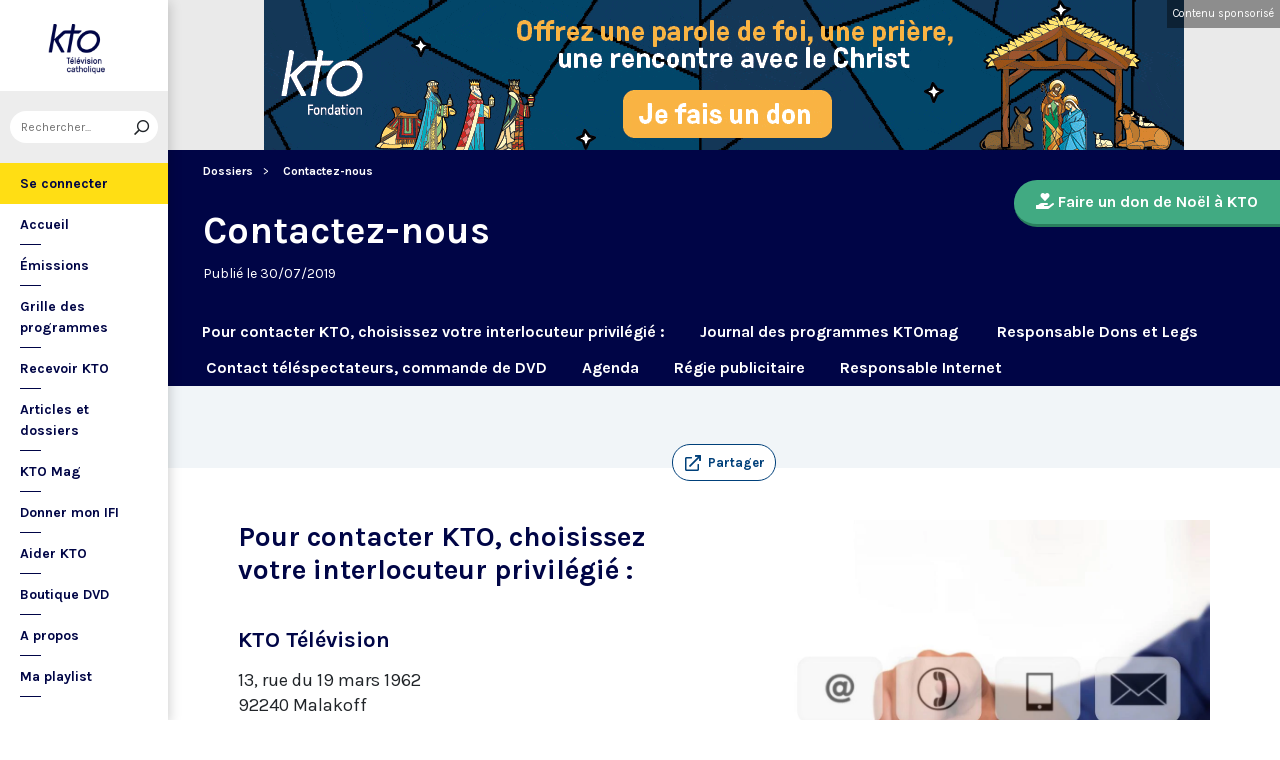

--- FILE ---
content_type: text/html; charset=utf-8
request_url: https://www.ktotv.com/page/contact
body_size: 4888
content:
<!DOCTYPE HTML>
<html lang="fr-FR">
    <head>
        <meta charset="UTF-8" />
        <meta name="viewport" content="width=device-width, initial-scale=1, shrink-to-fit=no" />
        <meta name="description" content="Contactez-nous" />
        <meta name="keywords" content="KTO, télévision catholique, Contactez-nous" />
        <meta property="og:site_name" content="KTO TV" />
        <meta property="og:description" content="Contactez-nous" />
        <meta property="og:locale" content="fr_FR" />
        <meta property="og:type" content="article" />
        <meta property="og:url" content="https://www.ktotv.com/page/contact" />
        <meta property="og:title" content="Contactez-nous — KTOTV" />
        <meta property="og:image" content="https://www.ktotv.com/img/logo-ktotv.png" />
                <meta property="og:article:published_time" content="2019-07-30T09:08:00+02:00" />        <meta property="og:article:modified_time" content="2019-10-30T16:46:36+01:00" />                                <title>Contactez-nous — KTOTV</title>
        <link rel="shortcut icon" type="image/x-icon" href="/favicon.png" />
        <link rel="icon" sizes="16x16 32x32 64x64" href="/favicon.png" />
        <link rel="apple-touch-icon" href="/img/logo_fond_blanc-v2.png" />
        <link rel="canonical" href="https://www.ktotv.com/page/contact" />
        <link rel="alternate" title="KTOTV RSS" href="https://www.ktotv.com/rss" type="application/rss+xml" />
        <link rel="preconnect" href="https://fonts.googleapis.com">
        <link rel="preconnect" href="https://fonts.gstatic.com" crossorigin>
        <link href="https://fonts.googleapis.com/css2?family=Karla:ital,wght@0,400;0,700;1,400;1,700&display=swap" rel="stylesheet">
        <!-- Google Tag Manager -->
        <script>(function(w,d,s,l,i){w[l]=w[l]||[];w[l].push({'gtm.start':
                    new Date().getTime(),event:'gtm.js'});var f=d.getElementsByTagName(s)[0],
                j=d.createElement(s),dl=l!='dataLayer'?'&l='+l:'';j.async=true;j.src=
                'https://www.googletagmanager.com/gtm.js?id='+i+dl;f.parentNode.insertBefore(j,f);
            })(window,document,'script','dataLayer','GTM-WV9PW3B');</script>
        <!-- End Google Tag Manager -->
        <script src="https://donner.ktotv.com/libs.iraiser.eu/libs/payment/frame/1.5/IRaiserFrame.js"></script>
        <link rel="stylesheet" href="/build/common.342d7a41.css">
        <link rel="stylesheet" href="/build/front.bfa45e5d.css">
            </head>
    <body id="front_page_show" class="has-bandeau">
    <!-- Google Tag Manager (noscript) -->
    <noscript><iframe src="https://www.googletagmanager.com/ns.html?id=GTM-WV9PW3B"
                      height="0" width="0" style="display:none;visibility:hidden"></iframe></noscript>
    <!-- End Google Tag Manager (noscript) -->
                    <div class="app-aside">
                <div class="menu-container">
                    <span id="reduce">
                        <span class="element-not-reduced">
                            Réduire le menu&nbsp;<i class="far fa-angle-double-left"></i>
                        </span>
                        <div class="element-reduced">
                            <i class="far fa-bars"></i>
                        </div>
                    </span>
                    <a href="/" title="Accéder à la page d'accueil" class="d-block text-center">
                        <img alt="Logo de KTO" src="/img/logo-ktotv.png" id="logo" width="168" height="153" />
                        <img alt="Logo de KTO" src="/img/logo-kto-mobile-v2.png" id="logo-mobile" width="75" height="47" />
                    </a>
                                            <div class="container-search">
                            <div class="element-not-reduced"><div id="vue_search_preview_app"></div></div>
                            <div class="element-reduced"><i class="fas fa-search togglReduce"></i></div>
                        </div>
                                        

<ul id="menu"><li id="account" class="keep"><a href="javascript:;" class="login-action"><span class="element-not-reduced" id="login-label">Se connecter</span><div class="element-reduced"><i class="fas fa-user"></i></div><span id="notifications"></span></a></li><li class="keep"><a href="/" title="Accéder à la page d'accueil"><span class="element-not-reduced">Accueil</span><div class="element-reduced"><i class="fas fa-home"></i></div></a></li><li><a href="/emissions" title="Émissions" class="">
            Émissions
        </a><ul class="children"><li><a href="/emissions#priere" title="Prière" class="">
            Prière
        </a></li><li><a href="/emissions#eclairages" title="Eclairages" class="">
            Eclairages
        </a></li><li><a href="/emissions#visages-eglise" title="Visages de l&#039;Église" class="">
            Visages de l&#039;Église
        </a></li></ul></li><li><a href="/guide/" title="Grille des programmes" class="">
            Grille des programmes
        </a></li><li><a href="/page/recevoir-kto" title="Recevoir KTO" class="">
            Recevoir KTO
        </a></li><li><a href="/articles" title="Articles et dossiers" class="">
            Articles et dossiers
        </a></li><li><a href="/page/ktomag" title="KTO Mag" class="">
            KTO Mag
        </a></li><li><a href="/page/aider-kto-ifi" title="Donner mon IFI" class="">
            Donner mon IFI
        </a></li><li><a href="#" title="Aider KTO" class="">
            Aider KTO
        </a><ul class="children"><li><a href="/page/aider-kto" title="Faire un don à KTO" class="">
            Faire un don à KTO
        </a></li><li><a href="/donner-depuis-l-afrique" title="Faire un don depuis la Côte d&#039;Ivoire" class="">
            Faire un don depuis la Côte d&#039;Ivoire
        </a></li><li><a href="/page/legs-et-donations" title="Legs, donations et Assurances vie" class="">
            Legs, donations et Assurances vie
        </a></li><li><a href="/page/devenir-ambassadeur" title="Devenir Ambassadeur" class="">
            Devenir Ambassadeur
        </a></li><li><a href="/page/fondation-kto" title="Fondation KTO" class="">
            Fondation KTO
        </a></li></ul></li><li><a href="/page/dvd" title="Boutique DVD" class="">
            Boutique DVD
        </a></li><li><a href="/page/presentation" title="A propos" class="">
            A propos
        </a><ul class="children"><li><a href="/page/contact" title="Contact" class="active">
            Contact
        </a></li><li><a href="/page/presentation" title="Présentation de la chaîne" class="">
            Présentation de la chaîne
        </a></li><li><a href="/page/mentions-legales" title="Mentions légales" class="">
            Mentions légales
        </a></li></ul></li><li><a href="javascript:;" class="toggle-playlist" id="toggle-playlist">Ma playlist</a></li></ul>
                </div>
            </div>
            <div class="app-notifications">
                <div class="notification-wrapper" id="vue_notification_panel"></div>
            </div>
            <div class="app-playlist" id="playlist-modal">
                <div id="close-modal">
                    <i class="fal fa-times"></i>
                </div>
                <div class="playlist-wrapper" id="vue_playlist_panel" nb_videos="12" direction="vertical"></div>
            </div>
            <div class="app-content">
                <div class="modal fade" id="loginModal" tabindex="-1" role="dialog" aria-hidden="true">
                    <div class="modal-dialog modal-dialog-centered" role="document">
                        <div class="modal-content">
                            <div class="modal-body">
                                <div class="login-form">
                                    <div id="vue_login_app"></div>
                                </div>
                            </div>
                        </div>
                    </div>
                </div>
                                                                                <div id="campain-bandeau">
    <div class="container">
        <span>Contenu sponsorisé</span>
                    <a href="http://donner.ktotv.com/b?cid=290&amp;reserved_site=bannierehomepageCFA2025" target="_blank">
                <img src="/uploads/8017.70ef69d4a183b8a913fc24b8c539b200.gif" alt="Noel CFA 2025" class="d-none d-lg-inline-block img-fluid" />
                    <img src="/uploads/8021.b04f84cd4c4a4201f44b728a57d0bb16.gif" alt="Noel CFA 2025" class="d-lg-none img-fluid" />
                            </a>
            </div>
</div>

                                        <nav aria-label="breadcrumb">
                                    <ol class="breadcrumb page-style-article page-style-dossier" typeof="BreadcrumbList" vocab="https://schema.org/">
                            <li class="breadcrumb-item">
                    <span property="name" data-nav="no-link">Dossiers</span>
                                    </li>
                                
            <li class="breadcrumb-item active" aria-current="page" property="itemListElement" typeof="ListItem">
                <span property="name" data-nav="no-link">Contactez-nous</span>
                <meta property="position" content="1" />
            </li>
        </ol>
                        </nav>
                                                            <div class="donation-container">
                                <a class="donation-button" href="https://donner.ktotv.com/b?cid=291#iraiser_popin"   title="Faire un don">
                <span><i class="fas fa-hand-holding-heart"></i> Faire un don de Noël à KTO</span>
            </a>
                        <!-- AKAMAI DEBUG
            X-True-Cache-Key: 
        -->
    </div>


            <div id="folder">
            <div class="container">
                <h1>Contactez-nous</h1>
                                    <div class="date">Publié le 30/07/2019</div>
                                <div id="page_links"></div>
            </div>
        </div>
        <div class="container mt-5 content page-container  page-style-article" id="content">
        <div class="page-heading">
            <div class="heading-top">
                                            </div>
            <div class="heading-content">
                                                    <div class="text-center">
                        <a class="btn-playlist" data-toggle="collapse" href="#collapseSharing" role="button" aria-expanded="false" aria-controls="collapseSharing"><i class="fal fa-external-link"></i> <span>Partager</span></a>
<div class="collapse" id="collapseSharing">
    <div class="card card-body">
        <a class="share-button facebook-share-button" href="http://www.facebook.com/sharer.php?u=https://www.ktotv.com/page/contact&amp;title=Contactez-nous" target="_blank"><i class="fab fa-facebook-f"></i> Facebook</a>
        <a class="share-button" href="https://twitter.com/intent/tweet?url=https://www.ktotv.com/page/contact&amp;text=Contactez-nous" target="_blank"><i class="fab fa-twitter"></i> Tweet</a>
        <a class="share-button mail-share-button" href="mailto:?subject=Contactez-nous&amp;body=https://www.ktotv.com/page/contact"><i class="fas fa-envelope"></i> Email</a>
        <a class="share-button whatsapp-share-button" href="https://api.whatsapp.com/send?text=https://www.ktotv.com/page/contact" data-action="share/whatsapp/share"><i class="fab fa-whatsapp" style="font-size: 16px; vertical-align: middle;"></i> Whatsapp</a>
        <a class="share-button telegram-share-button" href="https://t.me/share/url?url=https://www.ktotv.com/page/contact" target="_blank"><i class="fab fa-telegram-plane"></i> Telegram</a>
    </div>
</div>

                    </div>
                            </div>
        </div>
        <div class="cms-page container-fluid">
    <div class="cms-line row">
    <div class="cms-zone col-lg-6">
    <div class="cms-block">
    <div class="html-widget "><h2>Pour contacter KTO, choisissez votre interlocuteur privilégié :</h2>

<h3><strong>KTO Télévision</strong></h3>

<p>13, rue du 19 mars 1962<br />
92240 Malakoff<br />
Tél : 01 73 02 22 22<br />
Fax : 01 73 02 22 02</p>

<p>Par mail : <a href="mailto:contact@ktotv.com">contact@ktotv.com</a> </p>

<p>Pour réagir à nos émissions : <a href="mailto:reactions@ktotv.com">reactions@ktotv.com</a></p>

<p>Pour les donateurs : <a href="mailto:donateur@ktotv.com">donateur@ktotv.com</a></p>

<p><a href="https://www.ktotv.com/page/belgique"><strong>KTO Belgique </strong></a><br />
KTO Belgique ASBL – 0864.193.784 RPM Bruxelles<br />
Avenue de la Belle Alliance 1<br />
1000 Bruxelles<br />
GSM : +32 (0) 485 71 83 79<br />
Par mail : <a href="mailto:belgique@ktotv.com">belgique@ktotv.com </a></p>

<p> </p></div>

</div>

</div>
<div class="cms-zone col-lg-6">
    <div class="cms-block">
            <img
            src="https://www.ktotv.com/media/cache/default/uploads/223.040fb8bb9fd269652a6c68fd1c759577.jpeg"
            alt="Contactez-nous"
            style="width:auto;height:auto"
            class="img-fluid "
        />

</div>
<div class="cms-block">
    <a href="https://www.ktotv.com/page/aider-kto#link0" class="btn btn-warning" target="_self">Recevoir son reçu fiscal</a>
</div>

</div>

</div>
<div class="cms-line row">
    <div class="cms-zone col-lg-12">
    
</div>

</div>
<div class="cms-line row">
    <div class="cms-zone col-lg-6">
    <div class="cms-block">
    <div class="html-widget "><p>&nbsp;</p>

<div>
<div class="blueBloc" style="text-align:center">
<h2><span style="color:#ffffff"><span style="background-color:#2980b9">&nbsp; Journal des programmes KTOmag&nbsp;&nbsp;</span></span></h2>
</div>

<p style="text-align:center"><span style="font-size:14px"><strong>Andréas Bild</strong></span></p>

<p style="text-align:center"><strong>&nbsp;<a href="mailto:ktomag@ktotv.com"><span style="background-color:#f1c40f">Contacter</span></a>&nbsp;</strong></p>
</div></div>

</div>

</div>
<div class="cms-zone col-lg-6">
    <div class="cms-block">
    <div class="html-widget "><p>&nbsp;</p>

<div>
<div class="blueBloc" style="text-align:center">
<h2><span style="color:#ffffff"><span style="background-color:#2980b9">&nbsp;Responsable Dons et Legs&nbsp;</span></span></h2>
</div>

<p style="text-align:center"><span style="font-size:14px"><strong>Sibylle de Faucamberge</strong></span></p>

<p style="text-align:center"><strong><a href="mailto:sibylle.defaucamberge@ktotv.com"><span style="background-color:#f1c40f">Contacter</span></a></strong></p>
</div></div>

</div>

</div>

</div>
<div class="cms-line row">
    <div class="cms-zone col-lg-6">
    <div class="cms-block">
    <div class="html-widget "><p>&nbsp;</p>

<div>
<div class="blueBloc" style="text-align:center">
<h2><span style="color:#ffffff"><span style="background-color:#2980b9">&nbsp;Contact téléspectateurs, commande de DVD&nbsp;</span></span></h2>
</div>

<p style="text-align:center"><span style="font-size:14px"><strong>Isabelle Essou</strong></span></p>

<p style="text-align:center"><strong><a href="mailto:isabelle.essou@ktotv.com"><span style="background-color:#f1c40f">Contacter</span></a></strong></p>
</div></div>

</div>

</div>
<div class="cms-zone col-lg-6">
    <div class="cms-block">
    <div class="html-widget "><p>&nbsp;</p>

<div>
<div class="blueBloc" style="text-align:center">
<h2><span style="color:#ffffff"><span style="background-color:#2980b9">&nbsp;Agenda&nbsp;</span></span></h2>
</div>

<p style="text-align:center"><span style="font-size:14px"><strong>Emmanuelle Morlin</strong></span></p>

<p style="text-align:center"><strong><a href="mailto:agenda@ktotv.com"><span style="background-color:#f1c40f">Contacter</span></a></strong></p>
</div></div>

</div>

</div>

</div>
<div class="cms-line row">
    <div class="cms-zone col-lg-6">
    <div class="cms-block">
    <div class="html-widget "><p>&nbsp;</p>

<div>
<div class="blueBloc" style="text-align:center">
<h2><span style="color:#ffffff"><span style="background-color:#2980b9">&nbsp;Régie publicitaire&nbsp;</span></span></h2>
</div>

<p style="text-align:center"><strong>Marie-Annonciade Petit</strong></p>

<p style="text-align:center"><strong><a href="mailto:marie-annonciade.petit@ktotv.com"><span style="background-color:#f1c40f">Contacter</span></a></strong></p>
</div></div>

</div>

</div>
<div class="cms-zone col-lg-6">
    <div class="cms-block">
    <div class="html-widget "><p>&nbsp;</p>

<div>
<div class="blueBloc" style="text-align:center">
<h2><span style="color:#ffffff"><span style="background-color:#2980b9">&nbsp;Responsable Internet&nbsp;</span></span></h2>
</div>

<p style="text-align:center"><span style="font-size:14px"><strong>Clément Lagabrielle</strong></span></p>

<p style="text-align:center"><strong>&nbsp;<a href="mailto:clement.lagabrielle@ktotv.com"><span style="background-color:#f1c40f">Contacter</span></a>&nbsp;</strong></p>
</div></div>

</div>

</div>

</div>

</div>

    </div>
                            </div>
                <footer id="footer" class="footer">
            <div class="container">
                                    © KTO 2025
                    — <a href="/page/contact">Contact</a>
                    — <a href="/page/mentions-legales">Mentions légales</a>
                            </div>
        </footer>
        <script src="/build/runtime.9ba644cb.js"></script><script src="/build/front.a5be3e50.js"></script>
        
                        <script type="text/javascript">
            (function(e,t,a){var n=t.createElement("script"),m=t.getElementsByTagName("script")[0];n.async=!0,n.src=a+"?t="+Math.round((new Date).getTime()/72e5),m.parentNode.insertBefore(n,m),e.ema_critere="",e.w_emasend=function(){void 0!==e.emasend&&void 0!==e.ema_id_site?e.emasend():setTimeout(e.w_emasend,200)},setTimeout(e.w_emasend,10)})(window,document,"https://atout.email-match.com/emafunc.js");
            window.ema_id_site = 1507;
            window.ema_critere = '&crt_page=';
        </script>
                    <script type="application/ld+json">
{
  "@context": "http://schema.org",
  "@type": "Organization",
  "name": "KTO",
  "url": "https://www.ktotv.com",
  "logo": {
    "@type": "ImageObject",
    "url": "https://www.ktotv.com/img/logo-ktotv.png"
  },
  "sameAs": [
    "https://www.youtube.com/user/KTOTV",
    "https://fr.linkedin.com/company/ktotelevision",
    "https://twitter.com/KTOTV",
    "https://www.facebook.com/kto.television/",
    "https://www.instagram.com/ktotelevision/"
  ],
  "address": {
    "@type": "PostalAddress",
    "streetAddress": "13 Rue du 19 Mars 1962",
    "addressLocality": "Malakoff",
    "addressRegion": "FR",
    "postalCode": "92240",
    "addressCountry": "FR"
  }
}

        </script>
    <script type="application/ld+json">{"@context":"http://schema.org","@type":"Article","name":"Contactez-nous","headline":"Contactez-nous","image":"https://www.ktotv.com/img/logo-kto-v2.png","datePublished":"2019-07-30 09:08:00","dateModified":"2019-10-30 16:46:36","author":{"@type":"Organization","name":"KTO","logo":{"@type":"ImageObject","url":"https://www.ktotv.com/img/logo-kto-v2.png"}},"publisher":{"@type":"Organization","name":"KTO","logo":{"@type":"ImageObject","url":"https://www.ktotv.com/img/logo-kto-v2.png"}}}</script>    </body>
</html>


--- FILE ---
content_type: text/css
request_url: https://www.ktotv.com/build/common.342d7a41.css
body_size: 4039
content:
@media (max-width:800px){.videos_list_style_four{margin-bottom:24px}}.videos_list_style_four .single{margin:0 0 20px;min-height:80px}@media (max-width:767px){.videos_list_style_four .single .image{height:70px;left:15px;padding-top:0!important;position:absolute;top:0;width:125px!important}.videos_list_style_four .single .date,.videos_list_style_four .single h5{padding-left:145px}.videos_list_style_four .single .intro{display:none!important}.videos_list_style_four .single h5 a{font-size:15px;line-height:18px}}.videos_list_style_four .single h5 a{color:#00407a;display:block;font-size:16px;font-weight:700;line-height:18px;margin-bottom:12px}.videos_list_style_four .single .date{font-size:14px;margin:0 0 7px}.videos_list_style_four .single .image{background-color:#ccc;background-position:50%;background-size:cover;display:block;margin:0 0 16px;padding-top:56.25%;width:100%}.videos_list_style_four .single .intro{font-size:14px;line-height:17px;margin-bottom:12px;overflow:hidden;word-break:break-word;-webkit-line-clamp:4;-webkit-box-orient:vertical;display:-webkit-box;max-height:71px}@media (max-width:800px){.videos_list_style_four .single .intro{height:auto;max-height:70px}}.videos_list_style_four .single .intro p{font-size:12px;line-height:18px;margin:0}.videos_list_style_four .single a:active,.videos_list_style_four .single a:focus,.videos_list_style_four .single a:hover{text-decoration:none}.cms-zone{margin-bottom:20px}.cms-zone .cms_video_list{margin-bottom:30px}.cms-zone .cms_video_list .podcasts-intro{margin:0;width:100%}.cms-zone .cms_video_list .podcasts-intro .icon{background:#00294e;position:relative}.cms-zone .cms_video_list .podcasts-intro .icon i{color:#fff;font-size:30px;left:50%;position:absolute;top:50%;transform:translate(-50%,-50%)}.cms-zone .cms_video_list .podcasts-intro .content{background:#0061b9;padding:10px 10px 10px 12px}.cms-zone .cms_video_list .podcasts-intro .content span{color:#fff}.cms-zone .cms_video_list .podcasts-intro .content .title{display:block;text-transform:uppercase}.cms-zone .cms_video_list .podcasts-intro .content .text{display:block;font-size:13px;line-height:16px}.cms-zone .cms_video_list .single{background:#f4f4f4;padding:17px 24px;position:relative}.cms-zone .cms_video_list .single:last-child .content-right{border:none;padding-bottom:12px}.cms-zone .cms_video_list .single .image{background-position:50%;background-size:cover;display:block;margin-bottom:16px;margin-top:12px;padding-top:56.25%;position:relative}.cms-zone .cms_video_list .single .image .duration{background:#1f1f1f;bottom:0;color:#fff;font-size:12px;font-weight:700;padding:5px 8px;position:absolute;right:0}.cms-zone .cms_video_list .single .broadcast{border-bottom:1px solid #393939;border-top:1px solid #393939;color:#393939;font-size:11px;font-weight:600;margin:0 0 10px;padding:3px 0}.cms-zone .cms_video_list .single .content-right{border-bottom:1px solid #000;padding-bottom:18px}.cms-zone .cms_video_list .single .content-right .show{color:#2261b9;display:block;font-size:13px;font-weight:700;line-height:15px;margin:10px 0 12px;text-transform:uppercase}.cms-zone .cms_video_list .single .content-right p{font-size:14px;line-height:18px;margin:0}.cms-zone .cms_video_list .single .podcast-titles .show{display:inline-block!important;margin-left:8px;vertical-align:middle;width:calc(100% - 40px)}.cms-zone .cms_video_list .single h5 a{color:#00407a;display:block;font-size:16px;font-weight:700;line-height:18px;margin-bottom:12px;margin-top:5px;position:relative}.cms-zone .cms_video_list .single .player-icon{background:#0061b9;border-radius:50%;display:inline-block;height:26px;position:relative;vertical-align:top;width:26px}.cms-zone .cms_video_list .single .player-icon:after{border-color:transparent transparent transparent #fff;border-style:solid;border-width:6px 0 6px 9px;content:"";display:block;height:0;left:10px;position:absolute;top:7px;width:0}.cms-zone .cms_video_list .single.podcast_element{padding:10px 24px}.cms-zone .cms_video_list .single.podcast_element .image{display:inline-block;margin-bottom:8px;margin-top:0;padding-top:30%;vertical-align:middle;width:50%}.cms-zone .cms_video_list .single.podcast_element .show{color:#0061b9;display:block;font-size:14px;font-weight:700;line-height:1.27;text-transform:uppercase}.cms-zone .cms_video_list .single.podcast_element .show.has-thumbnail{display:inline-block;padding-left:15px;vertical-align:middle;width:calc(50% - 10px)}.cms-zone .cms_video_list .single.podcast_element h5 a{color:#000;font-weight:400}.cms-zone .cms_video_list .cta-all-podcasts{background:#f4f4f4;color:#42709a;display:block;font-size:13px;padding:5px 15px 25px;text-align:center;text-decoration:underline;width:100%}.cms-zone .cms_video_list.video-jour .single{background:#fff;-webkit-box-shadow:0 0 5px 0 rgba(0,0,0,.26);-moz-box-shadow:0 0 5px 0 rgba(0,0,0,.26);box-shadow:0 0 5px 0 rgba(0,0,0,.26);margin-top:15px;padding:0}.cms-zone .cms_video_list.video-jour .image{margin-bottom:15px;margin-top:0}.cms-zone .cms_video_list.video-jour .content-right{padding-left:25px;padding-right:25px}.cms-zone .cms_video_list.video-jour .content-right h5 a{color:#000;font-weight:400}.cms-zone .cms_video_list.video-jour .content-right p{font-size:13px;font-style:italic;line-height:17px;margin-top:15px}.cms-zone .cms_video_list.video-jour .show{color:#695f3c;display:block;padding:12px 25px;text-transform:inherit}.cms-zone .cms-block .block-carousel{margin:0 0 36px}.cms-zone .cms-block .block-carousel.format-libre .carousel-item{background-size:contain}.cms-zone .cms-block .block-carousel .carousel-item{background-position:50%;background-repeat:no-repeat;-webkit-background-size:cover;padding-top:60%}.cms-zone .cms-block .block-carousel .carousel-item a{display:block;height:100%;left:0;position:absolute;top:0;width:100%}.cms-zone .cms-block .block-carousel .carousel-item .carousel-caption{bottom:auto;color:#fff;font-weight:400;left:0;margin:0;max-width:400px;padding:0 30px;position:absolute;right:auto;text-align:left;top:calc(50% + 7px);transform:translateY(-50%);width:100%}.cms-zone .cms-block .block-carousel .carousel-item .carousel-caption h5{font-size:30px}.cms-zone .cms-block .block-carousel .carousel-item:before{background:-moz-linear-gradient(right,rgba(0,76,165,.88) 3%,rgba(0,76,165,.44) 40%,rgba(0,76,165,.23) 58%,rgba(0,76,165,.18) 62%);background:-webkit-linear-gradient(right,rgba(0,76,165,.88) 3%,rgba(0,76,165,.44) 40%,rgba(0,76,165,.23) 58%,rgba(0,76,165,.18) 62%);background:linear-gradient(90deg,rgba(0,76,165,.88) 3%,rgba(0,76,165,.44) 40%,rgba(0,76,165,.23) 58%,rgba(0,76,165,.18) 62%);content:"";height:100%;left:0;position:absolute;top:0;width:100%}.cms-zone .cms-block .block-carousel .controls a{bottom:15px;font-size:21px;height:35px;left:15px;opacity:1;position:absolute;top:auto;width:35px}.cms-zone .cms-block .block-carousel .controls a.carousel-control-next{left:40px}.cms-zone .cms-block .block-carousel .controls a i{color:#ffde15}.cms-zone .cms-block .videos_list_style_two .single{margin:0 15px 20px 0;max-height:none;max-width:calc(33.33333% - 15px)}.cms-zone .cms-block .videos_list_style_two .single a{color:#00407a}.cms-zone .cms-block .videos_list_style_two .single .image{height:auto;margin:0 0 5px;padding-top:56.25%;width:100%}.cms-zone .cms-block .videos_list_style_two .single .date{margin-bottom:0!important;text-align:left!important}.cms-zone .main-title-widget{color:#695f3c;font-size:20px;font-weight:700;margin:24px 0 0}@media (max-width:800px){.cms-zone .main-title-widget{margin:24px 0 12px}}.cms-zone .main-title-widget p:last-child{margin-bottom:0}.cms-zone .widget-video-content{color:#00407a;font-size:28px;font-weight:700;margin:0 0 12px}.cms-zone .widget-video-title{color:#00407a;display:block;font-size:14px;font-weight:700;line-height:18px;margin:10px 0 0;overflow:hidden;position:relative;width:100%}.cms-zone .widget-video-emission{display:block;margin:0 0 10px}.cms-zone .widget-video-emission a{color:grey;font-size:13px;font-weight:700}.cms-zone .widget-video-synopsis{font-size:15px;line-height:18px}.cms-zone .widget-video-date{border-bottom:1px solid #393939;border-top:1px solid #393939;color:#393939;font-size:11px;font-weight:600;margin:0 0 10px;padding:3px 0}.cms-block .border-blue{border:1px solid #0061b9}.cms-block .border-top-blue{border-top:1px solid #0061b9}.cms-block .border-right-blue{border-right:1px solid #0061b9}.cms-block .border-bottom-blue{border-bottom:1px solid #0061b9}.cms-block .border-left-blue{border-left:1px solid #0061b9}.cms-block .border-grey{border:1px solid #ededed}.cms-block .border-top-grey{border-top:1px solid #ededed}.cms-block .border-right-grey{border-right:1px solid #ededed}.cms-block .border-bottom-grey{border-bottom:1px solid #ededed}.cms-block .border-left-grey{border-left:1px solid #ededed}.cms-block .border-yellow{border:1px solid #ffde14}.cms-block .border-top-yellow{border-top:1px solid #ffde14}.cms-block .border-right-yellow{border-right:1px solid #ffde14}.cms-block .border-bottom-yellow{border-bottom:1px solid #ffde14}.cms-block .border-left-yellow{border-left:1px solid #ffde14}.cms-block .background-blue{background:#0061b9}.cms-block .background-grey{background:#ededed}.cms-block .background-yellow{background:#ffde14}.cms-block .padding-5{padding:5px}.cms-block .padding-top-5{padding-top:5px}.cms-block .padding-right-5{padding-right:5px}.cms-block .padding-bottom-5{padding-bottom:5px}.cms-block .padding-left-5{padding-left:5px}.cms-block .padding-10{padding:10px}.cms-block .padding-top-10{padding-top:10px}.cms-block .padding-right-10{padding-right:10px}.cms-block .padding-bottom-10{padding-bottom:10px}.cms-block .padding-left-10{padding-left:10px}.cms-block .padding-20{padding:20px}.cms-block .padding-top-20{padding-top:20px}.cms-block .padding-right-20{padding-right:20px}.cms-block .padding-bottom-20{padding-bottom:20px}.cms-block .padding-left-20{padding-left:20px}.cms-block .margin-top-20{margin-top:20px}.cms-block .margin-top-40{margin-top:40px}.cms-block .margin-top-60{margin-top:60px}.cms-block .margin-top-80{margin-top:80px}.cms-block .margin-top-100{margin-top:100px}.cms-block .margin-top-125{margin-top:125px}.cms-block .margin-top-150{margin-top:150px}h2{color:#00407a;font-size:28px;font-weight:700;margin:0 0 12px}.videos_list_style_one{background:#f4f4f4;border-top:1px solid #000;margin:0 0 24px;overflow:auto;padding:42px 24px;position:relative}.videos_list_style_one .col-md-3{padding:0 9px}.videos_list_style_one .single{margin-bottom:36px;position:relative}.videos_list_style_one .single .show{color:#2261b9;display:block;font-size:12.5px;font-weight:700;height:19px;margin:14px 0 6px;overflow:hidden;text-transform:uppercase}.videos_list_style_one .single .show:active,.videos_list_style_one .single .show:focus,.videos_list_style_one .single .show:hover{text-decoration:none}.videos_list_style_one .single .image{background-position:50%;background-repeat:no-repeat;background-size:110%;border:1px solid;color:hsla(0,0%,50%,.1);display:block;padding-top:56.25%;position:relative}.videos_list_style_one .single .image .duration{background:#1f1f1f;bottom:0;color:#fff;font-size:12px;font-weight:700;padding:5px 8px;position:absolute;right:0}.videos_list_style_one .single h5{display:block;margin:5px 0 10px}.videos_list_style_one .single h5 a{color:#00407a;display:block;font-size:15px;font-weight:700;line-height:18px;max-height:36px;overflow:hidden;position:relative;width:100%;word-break:break-word}.videos_list_style_one .single h5 a.btn-playlist span{display:none}.videos_list_style_one .single h5 a:active,.videos_list_style_one .single h5 a:focus,.videos_list_style_one .single h5 a:hover{text-decoration:none}@media (max-width:800px){.videos_list_style_one .single h5 a{height:auto}}.videos_list_style_one .single .broadcast{border-bottom:1px solid #393939;border-top:1px solid #393939;color:#393939;font-size:11px;font-weight:600;line-height:11px;margin:0 0 10px;padding:6px 0}.videos_list_style_one .single p{color:#313131;font-size:13px;line-height:17px;margin:0;overflow:hidden;word-break:break-word;-webkit-line-clamp:4;-webkit-box-orient:vertical;display:-webkit-box;max-height:71px}.videos_list_style_one .btn-playlist{background-color:#fff;border:1px solid #00407a;border-radius:50%;font-size:14px;height:30px!important;left:0;padding:8px 0 0 7px;position:absolute;top:80px;width:30px!important}.videos_list_style_one .btn-playlist:active,.videos_list_style_one .btn-playlist:focus,.videos_list_style_one .btn-playlist:hover{background-color:#00407a}.videos_list_style_one .btn-playlist:active i,.videos_list_style_one .btn-playlist:focus i,.videos_list_style_one .btn-playlist:hover i{color:#fff}.videos_list_style_one .btn-playlist.remove{border-color:#dd231b;padding:8px 0 0 9px}.videos_list_style_one .btn-playlist.remove i{color:#dd231b}.videos_list_style_one .btn-playlist.remove:active,.videos_list_style_one .btn-playlist.remove:focus,.videos_list_style_one .btn-playlist.remove:hover{background-color:#dd231b}.videos_list_style_one .btn-playlist.remove:active i,.videos_list_style_one .btn-playlist.remove:focus i,.videos_list_style_one .btn-playlist.remove:hover i{color:#fff}.videos_list_style_one .btn-playlist.full{border-color:#313131}.videos_list_style_one .btn-playlist.full i{color:#313131}.videos_list_style_one .btn-playlist.full:active,.videos_list_style_one .btn-playlist.full:focus,.videos_list_style_one .btn-playlist.full:hover{background-color:#313131}.videos_list_style_one .btn-playlist.full:active i,.videos_list_style_one .btn-playlist.full:focus i,.videos_list_style_one .btn-playlist.full:hover i{color:#fff}@media (max-width:1300px){.videos_list_style_one.grid-4{grid-template-columns:repeat(2,1fr);padding:24px}}@media (max-width:800px){.videos_list_style_one.grid-4{grid-template-columns:repeat(1,1fr)}}.carousel-item .videos_list_style_one{margin-bottom:0}.card-emission{box-shadow:0 0 6px rgba(0,0,0,.161);margin-bottom:30px;position:relative}.card-emission .tag{background:#ffde14;color:#00407a;font-size:14px;font-weight:700;left:0;line-height:19px;padding:5px 6px 4px 18px;position:absolute;text-transform:uppercase;top:11px;z-index:3}.card-emission .tag:after{border-color:transparent transparent transparent #ffde14;border-style:solid;border-width:14px 0 14px 20px;content:"";display:block;height:0;position:absolute;right:0;top:0;transform:translateX(100%);width:0}.card-emission .cover-image{background-position:50%;background-repeat:no-repeat;background-size:110%;border:1px solid;color:hsla(0,0%,50%,.1);display:block;padding-top:56.25%;position:relative}.card-emission .cover-image h5 a{bottom:24px;color:#fff;font-size:25px;left:24px;line-height:29px;position:absolute;width:calc(100% - 48px);z-index:3}@media (max-width:800px){.card-emission .cover-image h5 a{font-size:20px}}.card-emission .cover-image:before{background:-moz-linear-gradient(top,rgba(0,76,165,.88) 3%,rgba(0,76,165,.44) 40%,rgba(0,76,165,.23) 58%,rgba(0,76,165,.18) 62%);background:-webkit-linear-gradient(top,rgba(0,76,165,.88) 3%,rgba(0,76,165,.44) 40%,rgba(0,76,165,.23) 58%,rgba(0,76,165,.18) 62%);background:linear-gradient(0deg,rgba(0,76,165,.88) 3%,rgba(0,76,165,.44) 40%,rgba(0,76,165,.23) 58%,rgba(0,76,165,.18) 62%);bottom:0;content:"";height:100%;left:0;position:absolute;width:100%;z-index:2}.card-emission .content .element{border-top:1px solid hsla(0,0%,72%,.43)}.card-emission .content .element:first-child{border:none}.card-emission .content .element .date{background:hsla(0,0%,72%,.2);color:#00407a;display:inline-block;font-size:14px;line-height:17px;padding:10px}.card-emission .content .element .name{color:#00407a;display:inline-block;font-size:14px;font-weight:700;line-height:19px;padding:10px;vertical-align:middle;width:calc(100% - 115px)}.card-emission .content .element .name a{color:#00407a}.card-emission .content .element .download-btn{background:#0062b9;border:none;color:#fff;font-size:14px;line-height:17px;padding:8px}.card-emission .content .element .play-btn{background:transparent;border:none;color:#313131;font-size:14px;line-height:17px;position:relative;vertical-align:middle}.card-emission .content .element .play-btn .player-icon{background:#fff;border-radius:50%;box-shadow:0 0 6px rgba(0,0,0,.161);display:inline-block;height:26px;margin-right:5px;position:relative;vertical-align:middle;width:26px}.card-emission .content .element .play-btn .player-icon:after{border-color:transparent transparent transparent #313131;border-style:solid;border-width:6px 0 6px 9px;content:"";display:block;height:0;left:10px;position:absolute;top:7px;width:0}.card-emission .cta-all-podcasts{background:#0061b9;bottom:0;color:#fff;font-size:14px;line-height:17px;padding:3px 10px 4px;position:absolute;right:0;transform:translateY(100%)}.card-emission .cta-all-podcasts:before{content:">";margin-right:3px}.single-podcast-item{box-shadow:0 0 6px rgba(0,0,0,.161);margin-bottom:25px;overflow:hidden}.single-podcast-item h5{display:inline-block}.single-podcast-item h5 a{background:#313131;color:#fff;display:inline-block;font-size:14px;line-height:23px;margin-bottom:10px;padding:3px 8px;position:relative;text-transform:uppercase}.single-podcast-item h5 a:after{border-color:transparent transparent transparent #003f7a;border-style:solid;border-width:14.5px 0 14.5px 20px;content:"";display:block;height:0;position:absolute;right:0;top:0;transform:translateX(100%);width:0}.single-podcast-item .podcast-titles .show{color:#00407a;display:inline-block;font-size:14px;line-height:19px;padding:0 16px}.single-podcast-item .download-btn{background:#0062b9;border:none;color:#fff;font-size:14px;line-height:17px;padding:8px;width:100%}.single-podcast-item .content-bottom{display:flex;margin-top:12px;position:relative}.single-podcast-item .content-bottom .date{align-items:center;background:hsla(0,0%,72%,.2);color:#00407a;display:flex;float:left;font-size:14px;justify-content:center;line-height:17px;min-height:54px;padding:10px;text-align:center;width:50%}.single-podcast-item .content-bottom:after{clear:both;content:"";display:block}.single-podcast-item .content-bottom .player{align-items:center;display:flex;float:left;justify-content:center;text-align:center;width:50%}.single-podcast-item .content-bottom .player button{background:transparent;border:none;color:#00407a;font-size:14px;line-height:17px;position:relative}.single-podcast-item .content-bottom .player button .player-icon{background:#fff;border-radius:50%;box-shadow:0 0 6px rgba(0,0,0,.161);display:inline-block;height:26px;margin-right:5px;position:relative;vertical-align:middle;width:26px}.single-podcast-item .content-bottom .player button .player-icon:after{border-color:transparent transparent transparent #313131;border-style:solid;border-width:6px 0 6px 9px;content:"";display:block;height:0;left:10px;position:absolute;top:7px;width:0}.single-podcast-item .podcast-thumbnail{background-position:50%;background-size:cover;display:block;padding-top:47%;position:relative}.single-podcast-item .podcast-thumbnail .duration{background:#1f1f1f;bottom:0;color:#fff;font-size:12px;font-weight:700;padding:5px 8px;position:absolute;right:0}.single-podcast-item .single-duration{background:#1f1f1f;color:#fff;display:inline-block;font-size:12px;font-weight:700;padding:5px 8px}.single-podcast-item .podcast-synopsis{font-size:15px;line-height:1.3;margin-top:12px;padding:0 16px}.single-podcast-item .date-podcast{margin-bottom:0!important}.videos_list_style_two{font-size:15px;position:relative}.videos_list_style_two:after{clear:both;content:"";display:block}.videos_list_style_two .single{margin:0 0 30px;max-height:82px;overflow:hidden;position:relative;word-break:break-word}@media (max-width:800px){.videos_list_style_two .single{max-width:100%!important}}.videos_list_style_two .single img{max-width:100%!important}.videos_list_style_two .single .image{background-position:50%;background-repeat:no-repeat;background-size:110%;border:1px solid;color:rgba(50,50,50,.11);display:inline-block;height:72px;margin:0 24px 0 0;position:relative;vertical-align:top;width:120px}.videos_list_style_two .single .image .duration{background:#1f1f1f;bottom:0;color:#fff;font-size:12px;font-weight:700;padding:5px 8px;position:absolute;right:0}.videos_list_style_two .single a:active,.videos_list_style_two .single a:focus,.videos_list_style_two .single a:hover{text-decoration:none}.videos_list_style_two .single .content-right{display:inline-block;max-width:176px}.videos_list_style_two .single .content-right .date{color:hsla(0,0%,100%,.75)!important;font-size:14px;margin:0 0 5px}.videos_list_style_two .single .content-right h5{font-size:16px;font-weight:700;line-height:18px}.videos_list_style_two .single .content-right a{color:#1f1f1f}.videos_list_style_two .single:last-child{margin:0}.videos_list_style_two .single .btn-delete{background:#fff;border:1px solid #dd231b;border-radius:50%;color:#dd231b;height:32px;left:5px;padding:5px 0 0;position:absolute;top:5px;transition:.3s;width:32px}.videos_list_style_two .single .btn-delete i{font-weight:300}.videos_list_style_two .single .btn-delete:hover{background:#dd231b;color:#fff;transition:.3s}.videos_list_style_three .single{display:inline-block;margin:0 24px 0 0;max-width:271px;vertical-align:top}@media (max-width:800px){.videos_list_style_three .single{margin-bottom:20px}}.videos_list_style_three .single a{display:block;position:relative}.videos_list_style_three .single a:active,.videos_list_style_three .single a:focus,.videos_list_style_three .single a:hover{text-decoration:none}.videos_list_style_three .single .date{background:#313131;color:#fff;display:inline-block;font-size:13px;font-weight:700;padding:3px 15px;width:auto}.videos_list_style_three .single h5{color:#1f1f1f;font-size:14px;font-weight:700;line-height:13px;margin:0}.videos_list_style_three .single .image{background-position:50%;background-repeat:no-repeat;background-size:130%;height:72px;position:absolute;width:97px}@media (max-width:600px){.videos_list_style_three .single .image{height:90px}}.videos_list_style_three .single .content{background:#fff;height:72px;padding:11px 15px 11px 123px}@media (max-width:600px){.videos_list_style_three .single .content{height:90px;padding-left:112px}}.videos_list_style_five{overflow:auto;position:relative}.videos_list_style_five .single{border-top:1px solid #00294e;position:relative;transition:.3s}.videos_list_style_five .single .image{background-position:50%;background-size:110%;display:block;height:72px;position:relative;width:120px}@media (max-width:500px){.videos_list_style_five .single .image{height:auto;padding-top:56.25%;position:relative;width:100%}}.videos_list_style_five .single .image .duration{background:#1f1f1f;bottom:0;color:#fff;font-size:10px;font-weight:700;padding:5px 8px;position:absolute;right:0}.videos_list_style_five .single .content-right{left:120px;position:absolute;top:0;width:calc(100% - 120px)}@media (max-width:500px){.videos_list_style_five .single .content-right{left:0;position:relative;width:100%}}.videos_list_style_five .single .content-right .show{background:#e7ecf1}.videos_list_style_five .single .content-right .show span{display:inline-block}.videos_list_style_five .single .content-right .show span:first-child{background:#313131;color:#fff;padding:2px 8px 2px 13px;position:relative}.videos_list_style_five .single .content-right .show span:first-child:after{border-color:transparent transparent transparent #313131;border-style:solid;border-width:13px 0 12px 13px;content:"";height:0;position:absolute;right:-13px;top:0;width:0}.videos_list_style_five .single .content-right .show span:nth-child(2){font-weight:700;padding:0 0 0 30px}.videos_list_style_five .single .content-right h5 a{color:#00407a;display:block;font-size:14px;font-weight:700;padding:12px 115px 12px 12px}.videos_list_style_five .single .content-right h5 a:active,.videos_list_style_five .single .content-right h5 a:focus,.videos_list_style_five .single .content-right h5 a:hover{text-decoration:none}.videos_list_style_five .single .content-right .btn{background:#fff;border:1px solid;border-radius:20px;color:#dd231b;padding:5px 14px;position:absolute;right:10px;top:30px}.videos_list_style_five .single:hover{-webkit-box-shadow:0 0 12px 0 rgba(0,0,0,.48);-moz-box-shadow:0 0 12px 0 rgba(0,0,0,.48);box-shadow:0 0 12px 0 rgba(0,0,0,.48);transition:.3s}.videos_list_style_six{list-style:none;margin:0;padding:0;position:relative}.videos_list_style_six .single{margin:0 0 30px;max-height:156px;overflow:hidden;position:relative}.videos_list_style_six .single .image{background-position:50%;background-repeat:no-repeat;background-size:110%;border:1px solid;color:rgba(50,50,50,.11);display:inline-block;float:left;height:144px;margin:0 24px 0 0;position:relative;vertical-align:top;width:240px}.videos_list_style_six .single .image .duration{background:#1f1f1f;bottom:0;color:#fff;font-size:12px;font-weight:700;padding:5px 8px;position:absolute;right:0}@media (max-width:600px){.videos_list_style_six .single .image{height:91px;width:150px}}.videos_list_style_six .single a:active,.videos_list_style_six .single a:focus,.videos_list_style_six .single a:hover{text-decoration:none}.videos_list_style_six .single .content-right{float:left;max-width:calc(100% - 265px)}.videos_list_style_six .single .content-right .date{color:#313131;font-size:12px}.videos_list_style_six .single .content-right a{color:#00407a;font-size:18px}.videos_list_style_six .single .content-right h5{font-weight:700}.videos_list_style_six .single .content-right h5 a{font-size:20px}@media (max-width:600px){.videos_list_style_six .single .content-right{max-width:calc(100% - 174px)}}.videos_list_style_six .single:last-child{margin:0}.videos_list_style_six .single:hover .btn-delete{display:block}.videos_list_style_six .single .btn-delete{background:#fff;border:1px solid #dd231b;border-radius:50%;color:#dd231b;display:none;height:32px;left:-20px;padding:5px 0 0;position:absolute;top:50%;transform:translateY(-50%);width:32px}.videos_list_style_six .single .btn-delete i{font-weight:300}.videos_list_style_six .single:after{clear:both;content:"";display:block}.grid-4{display:grid;grid-template-columns:repeat(4,1fr);grid-gap:36px 16px}.grid-4.videos_list_style_one .single{margin-bottom:0}.titre-souligne{border-bottom:1px solid #000;color:#00407a;font-size:28px;font-weight:700;margin-bottom:0}.titre-souligne h1,.titre-souligne h2,.titre-souligne h3,.titre-souligne h4,.titre-souligne h5,.titre-souligne h6,.titre-souligne p{color:#00407a!important;font-size:28px!important;font-weight:700;margin-bottom:16px!important}